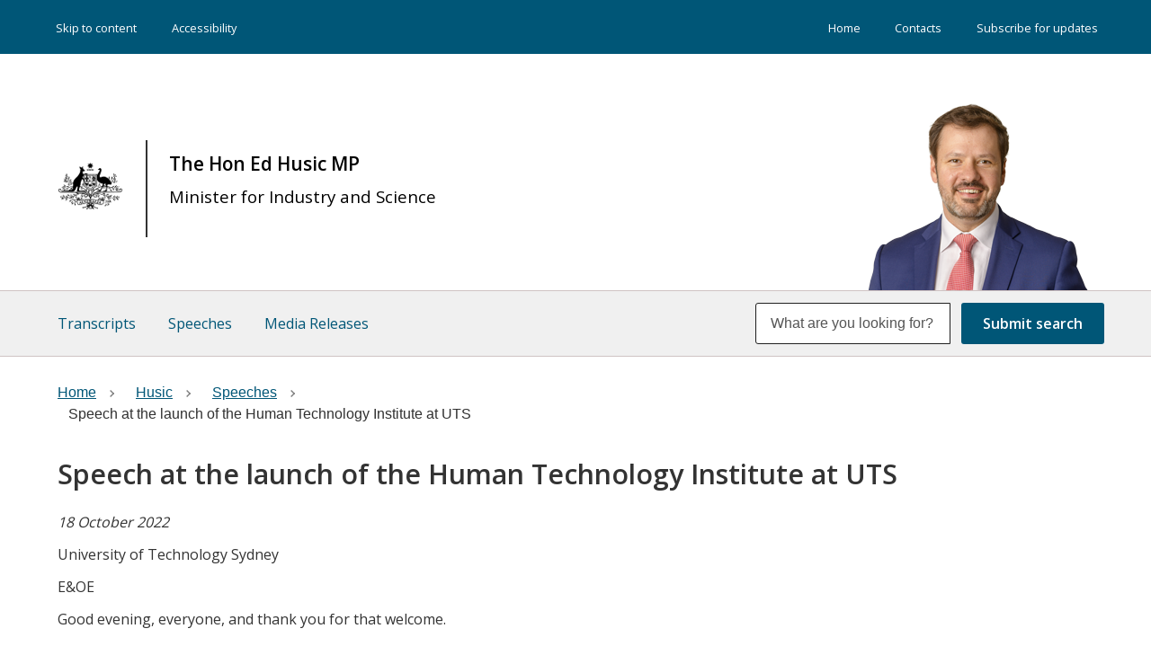

--- FILE ---
content_type: text/html; charset=UTF-8
request_url: https://www.minister.industry.gov.au/ministers/husic/speeches/speech-launch-human-technology-institute-uts
body_size: 9643
content:
<!DOCTYPE html>
<html lang="en" dir="ltr" prefix="og: https://ogp.me/ns#">
<head>
  <meta charset="utf-8" />
<script async src="https://www.googletagmanager.com/gtag/js?id=UA-44059783-1"></script>
<script>window.dataLayer = window.dataLayer || [];function gtag(){dataLayer.push(arguments)};gtag("js", new Date());gtag("set", "developer_id.dMDhkMT", true);gtag("config", "UA-44059783-1", {"groups":"default","anonymize_ip":true,"page_placeholder":"PLACEHOLDER_page_path"});gtag('config', 'G-0XT7NFV9ZS', {'name': 'govcms'}); gtag('govcms.send', 'pageview', {'anonymizeIp': true})</script>
<meta name="description" content="Speech at the launch of the Human Technology Institute at University of Technology Sydney" />
<link rel="canonical" href="https://www.minister.industry.gov.au/ministers/husic/speeches/speech-launch-human-technology-institute-uts" />
<meta property="og:site_name" content="Ministers for the Department of Industry, Science and Resources" />
<meta name="Generator" content="Drupal 10 (http://drupal.org) + GovCMS (http://govcms.gov.au)" />
<meta name="MobileOptimized" content="width" />
<meta name="HandheldFriendly" content="true" />
<meta name="viewport" content="width=device-width, initial-scale=1.0" />
<link rel="icon" href="/sites/default/files/favicon_0.ico" type="image/vnd.microsoft.icon" />

  <title>Speech at the launch of the Human Technology Institute at UTS | Ministers for the Department of Industry, Science and Resources</title>
  <link rel="stylesheet" media="all" href="/sites/default/files/css/css_Z3Dm9ZElsO6RIUa_zp5UwDkevX2Wc7KyZ6CEDlHmmho.css?delta=0&amp;language=en&amp;theme=diiserministers_uikit&amp;include=eJxdjMEKgCAQBX_I8trfiOYiS66CbzX8-6RuXeYyw0RmUBMuDKUG1_litSnX4PMGnZlLMqmOU3B80kF9W-0_wlwHscGDzGC6YV_uUmPP9ACWdSl0" />
<link rel="stylesheet" media="all" href="/sites/default/files/css/css_m92jnNPqYqfkNdnDl1H4uDfV5Bki59Zz0lQNAP8Gz64.css?delta=1&amp;language=en&amp;theme=diiserministers_uikit&amp;include=eJxdjMEKgCAQBX_I8trfiOYiS66CbzX8-6RuXeYyw0RmUBMuDKUG1_litSnX4PMGnZlLMqmOU3B80kF9W-0_wlwHscGDzGC6YV_uUmPP9ACWdSl0" />

  
  <script src='https://unpkg.com/panzoom@8.7.3/dist/panzoom.min.js'></script>
 
	<script>
        (function(w,d,s,l,i){w[l]=w[l]||[];w[l].push({'gtm.start': new Date().getTime(),event:'gtm.js'});var f=d.getElementsByTagName(s)[0],j=d.createElement(s),dl=l!='dataLayer'?'&l='+l:'';j.async=true;j.src='https://www.googletagmanager.com/gtm.js?id='+i+dl;f.parentNode.insertBefore(j,f);})(window,document,'script','dataLayer','GTM-TKM5HKB');
    </script>


</head>
<body class="page-node-11285 not-front path-node page-node-type-speeches context-ministers-husic-speeches-speech-launch-human-technology-institute-uts">
      
    <div class="dialog-off-canvas-main-canvas" data-off-canvas-main-canvas>
    

<div class="au-body au-grid layout-container">
    

<div>
  <header  class="au-header au-body">
      <div class="top-menu">
          <div class="container">
              <nav class="top-menu-left col-sm-6" role="navigation" aria-label="Skip">
                  <ul class="menu">
                    <li><a href="#main-content" title="Skip to content">Skip to content</a></li>
                    <li><a href="/ministers/pages/accessibility">Accessibility</a></li>
                  </ul>
                </nav>
                            <div class="menu-wrapper right col-sm-6" role="navigation" aria-label="Primary">
                    <div class="region region-menu-right">
    
        
              <ul data-region="menu_right" class="au-link-list menu menu-level-0">
                    <li class="menu-item">
        <a href="/" data-drupal-link-system-path="&lt;front&gt;">Home</a>
              </li>
                <li class="menu-item">
        <a href="/ministers/pages/contacts" data-drupal-link-system-path="node/7190">Contacts</a>
              </li>
                <li class="menu-item">
        <a href="/ministers/pages/subscribe-receive-updates" data-drupal-link-system-path="node/7191">Subscribe for updates</a>
              </li>
        </ul>
  


  
  </div>

                </div> 
                          </div>
          </div>
    <div class="container">
      <div class="row header--vertical-align">

                  <div class="logo col-sm-6">
              <div class="region region-logo">
    <div class="views-element-container block block-views block-views-blockheader-images-block-1" id="block-views-block-header-images-block-1">
  
    
      <div data-region="logo"><div class="view view-header-images view-id-header_images view-display-id-block_1 js-view-dom-id-5e8f6dd9a7ae30cfc1be5a529c2813a0034e9c2de9d1ba29eb66caf886ff6e42">
  
    
      
      <div class="view-content">
          <div class="views-row"><div class="branding-text"><div class="header-image"><a class="front" href="/" title="home"><img alt="Australian Government" title="Australian Government" src="/sites/default/files/2020-05/crest-no-text.png" /></a></div>
<div class="header-text"><h1><a href="/ministers/husic">The Hon Ed Husic MP<span class="subheading"><p>Minister for Industry and Science</p>
</span></a></div></div></div>

    </div>
  
          </div>
</div>

  </div>
<div class="views-element-container block block-views block-views-blockheader-images-block-2" id="block-views-block-header-images-block-2">
  
    
      <div data-region="logo"><div class="view view-header-images view-id-header_images view-display-id-block_2 js-view-dom-id-97b9760322930063f6ba862aecd4246ce3aafbbdafaaf2044d88d1e8700b8d0b">
  
    
      
      <div class="view-content">
          <div class="views-row"><div class="views-field views-field-field-image"><div class="field-content">  <a href="/ministers/husic" hreflang="en"><img loading="lazy" src="/sites/default/files/HUSIC_257x227.png" width="257" height="227" alt="Profile photo of The Hon Ed Husic MP" />
</a>
</div></div></div>

    </div>
  
          </div>
</div>

  </div>

  </div>

          </div>
         
        
      </div>
    </div>
  </header>

      <div class="navigation">
        <div class="region region-navigation">
    <div class="views-element-container block block-views block-views-blockminister-menu-main-block-1" id="block-diiserministers-uikit-views-block-minister-menu-main-block-1">
  
    
      <div data-region="navigation"><div class="view view-minister-menu-main view-id-minister_menu_main view-display-id-block_1 js-view-dom-id-f0f2ed1bd13c70db84665cfcdc2e195e19f9070f02b3c3276b6e7a9433d22bdc">
  
    
      
      <div class="view-content">
      <div class="au-main-nav">
  
  <ul class="au-link-list">

          <li><div class="views-field views-field-type-1"><span class="field-content"><a href="/ministers/husic/transcripts">Transcripts</a></span></div></li>
          <li><div class="views-field views-field-type-1"><span class="field-content"><a href="/ministers/husic/speeches">Speeches</a></span></div></li>
          <li><div class="views-field views-field-type-1"><span class="field-content"><a href="/ministers/husic/media_releases">Media Releases</a></span></div></li>
    
  </ul>

</div>

    </div>
  
          </div>
</div>

  </div>
<div class="views-exposed-form block block-views block-views-exposed-filter-blockcontent-search-page-1" data-drupal-selector="views-exposed-form-content-search-page-1" id="block-diiserministers-uikit-exposedformcontent-searchpage-1">
  
    
      <form action="/ministers/search" method="get" id="views-exposed-form-content-search-page-1" accept-charset="UTF-8">
  <div class="js-form-item form-item js-form-type-textfield form-type-textfield js-form-item-keys form-item-keys">
            <label for="edit-keys">Enter search terms</label>
                  <input  placeholder="What are you looking for?" data-drupal-selector="edit-keys" type="text" id="edit-keys" name="keys" value="" size="30" maxlength="128" class="form-text au-text-input" />

                  </div>
<div data-drupal-selector="edit-actions" class="form-actions js-form-wrapper form-wrapper" id="edit-actions">  <input data-drupal-selector="edit-submit-content-search" type="submit" id="edit-submit-content-search" value="Submit search" class="js-form-submit form-submit au-btn" />
</div>


</form>

  </div>

  </div>

    </div>
  
</div>

      <div class="page-help">
      <div class="container">
        
      </div>
    </div>
  
  
          
    <main>
    <a id="main-content" tabindex="-1"></a>
              

                  <div class="main-content">
            <div class="region region-content">
    <div data-drupal-messages-fallback class="hidden"></div><div id="block-diiserministers-uikit-mainpagecontent" class="block block-system block-system-main-block">
  
    
      <article>

  
    

  
  <div>
    
<div class="page-layout--1212 page-layout">
        <section class="page-layout__content-section">
                    <div class="row">
          <div class="page-layout__content">
            <div class="block block-system block-system-breadcrumb-block">
  
    
      <nav class="au-breadcrumbs" aria-label="Breadcrumbs">
  <ol class="au-link-list au-link-list--inline">
                  <li class="breadcrumb-item">
          <a href="/"><span>Home</span></a>
        </li>
                        <li class="breadcrumb-item">
          <a href="/ministers/husic"><span>Husic</span></a>
        </li>
                        <li class="breadcrumb-item">
          <a href="/ministers/husic/speeches"><span>Speeches</span></a>
        </li>
                        <li class="breadcrumb-item active" aria-current="page">
          Speech at the launch of the Human Technology Institute at UTS
        </li>
            </ol>
</nav>

  </div>

          </div>
          <aside class="page-layout__sidebar">
            
          </aside>
        </div>
                </section>
    </div>

<div class="page-layout--1212 page-layout">
        <section class="page-layout__content-section">
                    <div class="row">
          <div class="page-layout__content">
            <div class="block block-layout-builder block-field-blocknodespeechestitle">
  
    
      
  <h1 class="au-header-heading">Speech at the launch of the Human Technology Institute at UTS</h1>


  </div>
<div class="block block-layout-builder block-field-blocknodespeechesfield-date-and-time">
  
    
      
            <div class="field field--name-field-date-and-time field--type-datetime field--label-hidden field__item"><time datetime="2022-10-18T04:35:29Z">18 October 2022</time>
</div>
      
  </div>
<div class="block block-layout-builder block-field-blocknodespeechesfield-location-tag">
  
    
      
            <div class="field field--name-field-location-tag field--type-entity-reference field--label-hidden field__item">University of Technology Sydney</div>
      
  </div>
<div class="block block-layout-builder block-field-blocknodespeechesfield-e-oe">
  
    
      
            <div class="field field--name-field-e-oe field--type-boolean field--label-hidden field__item">E&amp;OE</div>
      
  </div>
<div class="block block-layout-builder block-field-blocknodespeechesbody">
  
    
      
            <div class="field field--name-body field--type-text-with-summary field--label-hidden field__item"><p>Good evening, everyone, and thank you for that welcome.&nbsp;</p>
<p>I want to begin by acknowledging the Gadigal people of the Eora Nation, the traditional custodians for this land and pay my respects to elders, past and present.&nbsp;</p>
<p>As we consider the human aspects of technology, it's worth reflecting on the role that knowledge and science played in First Nations societies before colonisation, and how First Nations people have retained custodianship of that knowledge against great odds and facing great hardship and we owe them a debt of gratitude.&nbsp;</p>
<p>I’d like to pay my respects to any First Nations people in the audience today.&nbsp;</p>
<p>If I may also begin by just acknowledging, if I may, someone I’ve known for many years, from our younger years – they weren’t quite that long ago – Verity Firth, now Pro Vice-Chancellor, all fancy now [indistinct]. [We are a long way from] when we were hurling insults across the room of a Young Labor executive and we thought we knew everything and found out we didn’t.&nbsp;</p>
<p>Professor Leslie Hitchens, again, thank you very much. Professor Nick Davis, Professor Ed Santow as well, and I'll come back and make reference to Ed.&nbsp;</p>
<p>If I can, to Larry Marshall, CSIRO. G’day, Larry. And also my friend and colleague who's way down the back. We geotagged him, Andrew Charlton, seemed appropriate to use a technology reference that fell flat just then.</p>
<p>G’day Andrew. Now the Member for Parramatta, someone who is steeped in this area, who has watched the impact of technology, particularly in our economy, but also in our community, and it's great to be here with Andrew tonight. It means a great deal to me personally to be a part of this launch of the UTS Human Technology Institute this evening and a pleasure to be here.</p>
<p>Recently I have been reading a book by the great Barry Jones, who was Science Minister during the Hawke years and one of this country’s living treasures.</p>
<p>It’s called <em>What is to be Done</em>, and in it Barry reflects on the relationship between politics and science as we confront the biggest issues of the 21st century.&nbsp;</p>
<p>How to translate the expertise of our scientists and researchers into policies that can be taken up by governments, on topics like climate change and technology transformation.</p>
<p>How to take abstract, complex topics and make them real for everyday Australians.&nbsp;</p>
<p>And how challenging it can be, even when the path ahead is clear, to convince people that change is necessary to ensure the continued prosperity and well-being of our country.</p>
<p>In his book, Barry remarks that “in politics, timing is (almost) everything. The best time to raise an issue is about ten minutes before its importance becomes blindingly obvious to the community generally.”</p>
<p>I tell you what, I had to laugh a little when I read that line. And maybe a little cry.</p>
<p>Around the room tonight, I see people who've been talking about the importance of making sure technologies, like AI, are designed in ways to benefit us and to reflect our best and most inclusive values.&nbsp;</p>
<p>You’ve been doing that for years and some of you I've known since the beginning of my political career. Years before AI, and topics like ethics and responsibility were mainstream news, you were having these conversations with me.&nbsp;</p>
<p>And I was thinking as I was coming here tonight, it was about five years ago I was arguing as a shadow minister that Australia had a great opportunity to take the leadership role around the issue of applying ethics to AI.&nbsp;</p>
<p>So, unlike Barry, it was five years instead of five minutes, but it still was something that was worth pursuing and it was through that work that I got to actually start talking with Ed [Santow] when he was at the Australian Human Rights Commission, because we could see that AI would transform many of areas of our life over a great period of time.&nbsp;</p>
<p>It's no longer the stuff of science fiction. Today, computers parsing and learning from huge volumes of data, using nearly every sector of the economy, helping us model the impact of climate change, developing lifesaving vaccines, treating disease, managing transport.&nbsp;</p>
<p>It's also more and more involved in our personal lives, deciding what ads are targeted to us individually, what TV shows we should watch next.&nbsp;</p>
<p>I don't know about you, I hate the networks’ algorithms. I never watch Netflix in front of anyone because of this&nbsp;</p>
<p>AI can even suggest who our romantic partners should be. Not going to touch that in a million years.&nbsp;</p>
<p>Recently, AI systems have reached new heights in the imitation of human art, literature, video. And I'm sure many of you have seen and played with these large text and image models online, like DALL E or NightCafe sites. And these advances, places on the brink of yet another significant information transformation, that could change the way we work, learn and create – for good and bad.&nbsp;</p>
<p>I know these developments are not new to you and sometimes it must feel like change comes incredibly slowly.&nbsp;</p>
<p>At the same time, I see that change is coming. Our conversations regarding AI have evolved. It's important to remember that change happens at different paces for different people and different groups of people. And I know you all think about that very deeply.&nbsp;</p>
<p>People are excited and concerned about the potentials of AI, sometimes in equal measure, and that is to be expected.&nbsp;</p>
<p>We are beginning to better appreciate its risks, as well as its potential benefits.&nbsp;</p>
<p>People want to have conversations about issues like bias in AI, and that AI could entrench inequality instead of reducing it.&nbsp;</p>
<p>And so Ed and Nick. I like your timing.&nbsp;</p>
<p>It feels like we're perfectly positioned to learn from and act on the insights of people, showing us how technologies can be designed in ways that help us, not just hurt us. You know, I've had a long-standing interest in Australian tech.&nbsp;</p>
<p>I've been vocal in wanting Australia to be a maker, not just a taker of new technologies. And I've never been an advocate for technology just for its own sake.&nbsp;</p>
<p>I want the technologies we design and use in this country to contribute to our national wellbeing, not just economic, but social as well. I want them to reflect our ideals as an egalitarian nation and a proudly multicultural one.</p>
<p>This is why it's exciting to be with you launching the Human Technology Institute, whose vision is for “a future that applies human values to new technology”, and that is a vision shared by our new government.&nbsp;</p>
<p>And I was pleased to see that HTI's work would be structured around three interconnected labs: skills, tools and policies which are important pillars, and they're practical pillars that have underpinned my approach to technology and science since becoming Minister for Industry and Science.&nbsp;</p>
<p>First, I want to briefly talk about skills because if we are going to design technologies that reflect human values, then they need to be designed by the broadest possible group of humans.&nbsp;</p>
<p>Women right now remain seriously underrepresented in STEM careers in Australia, making up just 16 per cent of people with STEM qualifications. First Nations people, only half a percent hold STEM qualifications at university level.&nbsp;</p>
<p>And yet years of government programs attempting to attract and support women and underrepresented groups to STEM careers have barely move the needle.&nbsp;</p>
<p>This is why I've commissioned an independent review of existing government programs aimed at improving diversity in STEM to find out what's working and what's not. It won't just consider these programs, it will look nationally and internationally for examples of best practice to learn from.&nbsp;</p>
<p>And it'll take into account structural and cultural barriers that make it hard for women and historically underrepresented groups to enter and thrive in STEM careers.&nbsp;</p>
<p>Understanding these barriers are critically important for building AI that responds to real people, not just the types of people who traditionally design new technologies. Soon we'll be releasing the terms of reference for this review and announcing a panel of three eminent Australians from our science, technology and engineering sectors who will oversee it.&nbsp;</p>
<p>Australia's tech industry has experienced enormous growth in the past decade, creating around 100 tech companies valued over $100 million. And a recent report noted that the tech industry has become the seventh largest employer, with one in 16 Australians working in tech sector jobs and tech’s contributing just a shade over 8 per cent to our national GDP.&nbsp;</p>
<p>This means there's a gap that's opening up between the growth of the tech sector and the human skills needed to power it. Which is why we're committed to seeing 1.2 million tech-related jobs in this country by 2030, backed by our commitment to opening up additional TAFE, VET places, additional university places as well.&nbsp;</p>
<p>But I’m conscious we need to widen our sense of what a tech job is if we're going to make technologies that reflect our human values, then we are going to need to call on a broader set of skills and know-how about humans and society.&nbsp;</p>
<p>It's not just about software engineers and data analysts. We're going to need more anthropologists and historians, more designers, more product managers, more lawyers and policymakers who will be part of designing and managing tech.&nbsp;</p>
<p>Human creativity and empathy is only going to become more important to our future in technology, not less.&nbsp;</p>
<p>We are fortunate in this country to be able to draw on the skills and wisdom of the oldest continuing civilisation on Earth. Some of our First Nations technologists and designers led the world in offering up different kinds of future with AI, one infused with Indigenous ways of being and thinking. And I've particularly been inspired by the work of Professor Angie Abdilla, founder of ‘Old Ways, New’, who, together with people including Tyson Yunkaporta, Megan Kelleher and Rick Shaw, recently developed a set of Indigenous protocols for AI.&nbsp;</p>
<p>A future of AI informed by human values must necessarily accept that human values are diverse, informed by place, culture and experience. Australia has the potential to lead the way in bringing an ethical lens to technology development. We were one of the first countries to develop an ethics principle for the use of AI, and we are a signatory to the OECD's AI Principles and the frameworks encourage organisations to reflect ethical practices and good governance when developing and using AI. And now they're being embedded across areas of the Commonwealth Public Service and in businesses across the country.&nbsp;</p>
<p>But I'm determined that we go further than ethics principles. I want Australia to become the world leader in responsible AI. This includes setting reasonable regulations and standards supporting the development of new kinds of skills that enable responsible innovation.&nbsp;</p>
<p>For citizens to have trust in AI, those organisations in industry and in government who are designing and using AI have got to be worthy of that trust. Regulations and standards will be core to providing citizens with confidence that technologies like AI are being developed in ways that's trusted, secure and to their benefit. They've also got to provide business and government with increased certainty about benefits and risks for deploying technologies.&nbsp;</p>
<p>Our existing legal frameworks need to be fit for purpose, which is why the Department I head up has been undertaking a review to ensure regulatory settings reflect community expectations of trustworthy responsible AI. Given the range of systems and services in our lives, these challenges are being considered across government and will be done and continue to do so through the Attorney General's Privacy Act Review. And as Verity [Firth] mentioned, with respect to Robodebt, the Royal Commission that’s being managed at this point in time. And at the Commonwealth level, the Privacy Act Review is considering the privacy implications of AI as well. And the Robodebt Royal Commission could also make recommendations to improve the implementation of automated decision-making across government.&nbsp;</p>
<p>We're taking an active role in increasing Australia's influence on the design and use of technology standards globally.&nbsp;</p>
<p>I just want to make a few final points if I may. We are very much looking at the way in which we can drive the embrace of technology, do it in a responsible way, make sure that when people are there at the point at which they need support, we will have a government actively doing that.&nbsp;</p>
<p>There are some initiatives and a huge amount of work that's being done around quantum. We have this great opportunity to be a world leader in quantum technologies, but we want to make sure that in doing so, we think of all these things early on. Which is why I'm enormously grateful that Ed Santow sits on the National Quantum Advisory Committee so that we've got ethical consideration at the point at which we're developing the technology. And that's huge too.&nbsp;</p>
<p>The point I would end on is, having watched technology as a parliamentarian for over 10 years, it's really hard to get the balance right, because when the buzz is on about technology, everyone piles on, and when something goes wrong with technology, everyone gets the buzzsaw out.&nbsp;</p>
<p>And being able to ensure that we don't go headlong in terms of embracing technology without considering consequence – this is a live and constant issue of getting that balance right.</p>
<p>But the reason why I wanted to be involved in this, if you don't mind me singling out Ed [Santow], is because, in particular, having known him for years, he’s thought about this deeply, and the work of what you're doing here today can play a very, very important role in making sure the government gets the balance right.&nbsp;</p>
<p>Because we need to build faith that technology is being used not just for its own sake, but for our sake.&nbsp;</p>
<p>So, to you all, I say thank you very much for this work. It is exceptionally important work to do and I wish you all the very best with your endeavours and what you're able to achieve for the sake of the nation.</p>
<p>ENDS<br><br>
&nbsp;</p>
</div>
      
  </div>

          </div>
          <aside class="page-layout__sidebar">
            
          </aside>
        </div>
                </section>
    </div>

  </div>

</article>

  </div>

  </div>

          </div>
        
      </main>

    
    
    
    
              
<footer class="au-footer au-body">
  <div class="container">

                
                    
      <div class="postscript row">

              <div class="postscript-1 col-sm-12 col-md-12">
            <div class="region region-postscript-1">
    
        
              <ul data-region="postscript_1" class="au-link-list menu menu-level-0">
                    <li class="menu-item">
        <a href="https://www.industry.gov.au/">industry.gov.au</a>
              </li>
                <li class="menu-item">
        <a href="https://www.business.gov.au/">business.gov.au</a>
              </li>
                <li class="menu-item">
        <a href="/ministers/pages/copyright" data-drupal-link-system-path="node/7187">Copyright</a>
              </li>
                <li class="menu-item">
        <a href="/ministers/pages/disclaimer" data-drupal-link-system-path="node/7188">Disclaimer</a>
              </li>
                <li class="menu-item">
        <a href="/ministers/pages/privacy" data-drupal-link-system-path="node/7189">Privacy</a>
              </li>
                <li class="menu-item">
        <a href="/ministers/site-map" data-drupal-link-system-path="node/9679">Site map</a>
              </li>
        </ul>
  


  <div id="block-rap" class="block block-block-content block-block-contente2ca6657-5f0b-4dc2-85f7-77becf3252bc">
  
    
      
            <div class="field field--name-body field--type-text-with-summary field--label-hidden field__item"><p>Our department recognises the First&nbsp;Peoples&nbsp;of&nbsp;this&nbsp;Nation and their ongoing cultural and spiritual connections to the lands, waters, seas, skies, and communities.</p>
<p>We Acknowledge First&nbsp;Nations&nbsp;Peoples as the Traditional&nbsp;Custodians and Lore&nbsp;Keepers of the oldest living culture and pay respects to their Elders past and present. We extend that respect to all First&nbsp;Nations&nbsp;Peoples.</p>
</div>
      
  </div>

  </div>

        </div>
      
      
      
      
      </div>    
    
  </div>
  </footer>
  <a href="#top" title="Back to top" class="back-to-top__link au-direction-link au-direction-link--up">Back to top</a>

</div>
  </div>

  
  <script type="application/json" data-drupal-selector="drupal-settings-json">{"path":{"baseUrl":"\/","pathPrefix":"","currentPath":"node\/11285","currentPathIsAdmin":false,"isFront":false,"currentLanguage":"en"},"pluralDelimiter":"\u0003","suppressDeprecationErrors":true,"google_analytics":{"account":"UA-44059783-1","trackOutbound":true,"trackMailto":true,"trackTel":true,"trackDownload":true,"trackDownloadExtensions":"7z|aac|arc|arj|asf|asx|avi|bin|csv|doc(x|m)?|dot(x|m)?|exe|flv|gif|gz|gzip|hqx|jar|jpe?g|js|mp(2|3|4|e?g)|mov(ie)?|msi|msp|pdf|phps|png|ppt(x|m)?|pot(x|m)?|pps(x|m)?|ppam|sld(x|m)?|thmx|qtm?|ra(m|r)?|sea|sit|tar|tgz|torrent|txt|wav|wma|wmv|wpd|xls(x|m|b)?|xlt(x|m)|xlam|xml|z|zip"},"ajaxTrustedUrl":{"\/ministers\/search":true},"user":{"uid":0,"permissionsHash":"05bde1b3b1af142212fe20de841a76e530cfe693bb0325c4e68f3c56518af19a"}}</script>
<script src="/sites/default/files/js/js_8QLMwc_p0_LycldV-hgWY4leVrsKy0Eg9DxDAO4XPc0.js?scope=footer&amp;delta=0&amp;language=en&amp;theme=diiserministers_uikit&amp;include=eJxdjUEKwCAMBD_U4rW_kVStLI0GTFrw9w305nWZncmAltHQoVaGxgc3LFSWk3hXm4xetypSuUTqxNOQNKyDE29qevz3qEbDbaumScYFrwTP2QfTODDi"></script>

</body>
</html>
